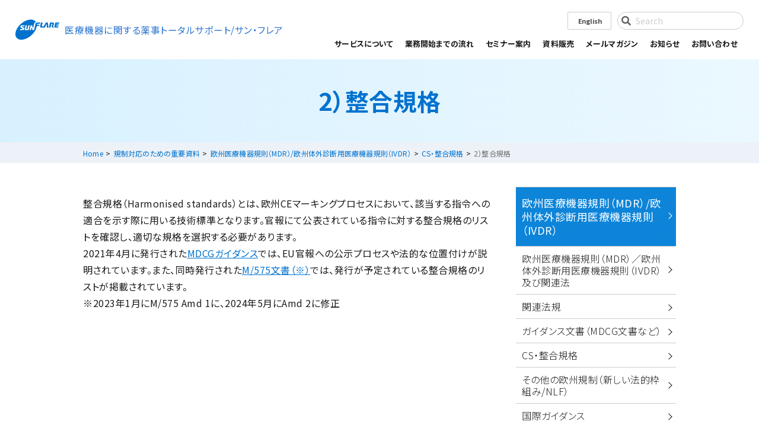

--- FILE ---
content_type: text/html; charset=UTF-8
request_url: https://md.sunflare.com/lawsystem_category/hs/
body_size: 9728
content:
<!DOCTYPE html>
<html lang="ja" dir="ltr">
<head prefix="og: http://ogp.me/ns# article: http://ogp.me/ns/website#">
<!-- meta settings -->
<meta charset="utf-8">

<meta name="viewport" content="width=device-width,initial-scale=1.0,shrink-to-fit=no">
<meta name="format-detection" content="telephone=no">
<meta http-equiv="X-UA-Compatible" content="IE=Edge">

<!-- Google Tag Manager -->
<script>(function(w,d,s,l,i){w[l]=w[l]||[];w[l].push({'gtm.start':
new Date().getTime(),event:'gtm.js'});var f=d.getElementsByTagName(s)[0],
j=d.createElement(s),dl=l!='dataLayer'?'&l='+l:'';j.async=true;j.src=
'https://www.googletagmanager.com/gtm.js?id='+i+dl;f.parentNode.insertBefore(j,f);
})(window,document,'script','dataLayer','GTM-NJPM3RH');</script>
<!-- End Google Tag Manager -->
	
<!-- Google Tag Manager -->
<script>(function(w,d,s,l,i){w[l]=w[l]||[];w[l].push({'gtm.start':
new Date().getTime(),event:'gtm.js'});var f=d.getElementsByTagName(s)[0],
j=d.createElement(s),dl=l!='dataLayer'?'&l='+l:'';j.async=true;j.src=
'https://www.googletagmanager.com/gtm.js?id='+i+dl;f.parentNode.insertBefore(j,f);
})(window,document,'script','dataLayer','GTM-TKXRB2G');</script>
<!-- End Google Tag Manager -->
	
<!-- icon -->
<link rel="apple-touch-icon" sizes="120x120" href="/apple-touch-icon-120x120.png">
<link rel="apple-touch-icon" sizes="152x152" href="/apple-touch-icon-152x152.png">
<link rel="apple-touch-icon" sizes="180x180" href="/apple-touch-icon-180x180.png">
<link rel="mask-icon" href="/mask-icon.svg" color="#000000">
<link rel="manifest" href="/manifest.json">
<meta name="msapplication-TileColor" content="#000000">
<meta name="msapplication-TileImage" content="/mstile-144x144.png">

<!-- styles -->
<link rel="stylesheet" type="text/css" href="/common/css/import.css?20250305" media="all">
<link rel="stylesheet" href="https://md.sunflare.com/wp-content/themes/sunflare/style.css?v=1.0" type="text/css" media="all">
<!-- script -->
<script type="application/ld+json">
{
    "@context": "http://schema.org",
    "@type": "Organization",
    "url": "https://md.sunflare.com/",
    "logo": "https://md.sunflare.com/common/img/logo01.svg"
}
</script>
<meta name='robots' content='index, follow, max-image-preview:large, max-snippet:-1, max-video-preview:-1' />

	<!-- This site is optimized with the Yoast SEO plugin v20.8 - https://yoast.com/wordpress/plugins/seo/ -->
	<title>2）整合規格 アーカイブ - 医療機器に関する薬事トータルサポート｜サン・フレア</title>
	<link rel="canonical" href="https://md.sunflare.com/lawsystem_category/hs/" />
	<link rel="next" href="https://md.sunflare.com/lawsystem_category/hs/page/2/" />
	<meta property="og:locale" content="ja_JP" />
	<meta property="og:type" content="article" />
	<meta property="og:title" content="2）整合規格 アーカイブ - 医療機器に関する薬事トータルサポート｜サン・フレア" />
	<meta property="og:description" content="整合規格（Harmonised standards）とは、欧州CEマーキングプロセスにおいて、該当する指令への適合を示す際に用いる技術標準となります。官報にて公表されている指令に対する整合規格のリストを確認し、適切な規格を選択する必要があります。 2021年4月に発行されたMDCGガイダンスでは、EU官報への公示プロセスや法的な位置付けが説明されています。また、同時発行されたM/575文書（※）では、発行が予定されている整合規格のリストが掲載されています。 ※2023年1月にM/575 Amd 1に、2024年5月にAmd 2に修正" />
	<meta property="og:url" content="https://md.sunflare.com/lawsystem_category/hs/" />
	<meta property="og:site_name" content="医療機器に関する薬事トータルサポート｜サン・フレア" />
	<meta name="twitter:card" content="summary_large_image" />
	<script type="application/ld+json" class="yoast-schema-graph">{"@context":"https://schema.org","@graph":[{"@type":"CollectionPage","@id":"https://md.sunflare.com/lawsystem_category/hs/","url":"https://md.sunflare.com/lawsystem_category/hs/","name":"2）整合規格 アーカイブ - 医療機器に関する薬事トータルサポート｜サン・フレア","isPartOf":{"@id":"https://md.sunflare.com/#website"},"breadcrumb":{"@id":"https://md.sunflare.com/lawsystem_category/hs/#breadcrumb"},"inLanguage":"ja"},{"@type":"BreadcrumbList","@id":"https://md.sunflare.com/lawsystem_category/hs/#breadcrumb","itemListElement":[{"@type":"ListItem","position":1,"name":"ホーム","item":"https://md.sunflare.com/"},{"@type":"ListItem","position":2,"name":"欧州医療機器規則（MDR）/欧州体外診断用医療機器規則（IVDR）","item":"https://md.sunflare.com/lawsystem_category/lawsystem_eu/"},{"@type":"ListItem","position":3,"name":"1) 欧州法規制及び関連文書","item":"https://md.sunflare.com/lawsystem_category/regulation/"},{"@type":"ListItem","position":4,"name":"CS・整合規格","item":"https://md.sunflare.com/lawsystem_category/cs/"},{"@type":"ListItem","position":5,"name":"2）整合規格"}]},{"@type":"WebSite","@id":"https://md.sunflare.com/#website","url":"https://md.sunflare.com/","name":"医療機器に関する薬事トータルサポート｜サン・フレア","description":"","potentialAction":[{"@type":"SearchAction","target":{"@type":"EntryPoint","urlTemplate":"https://md.sunflare.com/?s={search_term_string}"},"query-input":"required name=search_term_string"}],"inLanguage":"ja"}]}</script>
	<!-- / Yoast SEO plugin. -->


<link rel='dns-prefetch' href='//www.googletagmanager.com' />
<link rel="alternate" type="application/rss+xml" title="医療機器に関する薬事トータルサポート｜サン・フレア &raquo; 2）整合規格 資料カテゴリ のフィード" href="https://md.sunflare.com/lawsystem_category/hs/feed/" />
<script type="text/javascript">
window._wpemojiSettings = {"baseUrl":"https:\/\/s.w.org\/images\/core\/emoji\/14.0.0\/72x72\/","ext":".png","svgUrl":"https:\/\/s.w.org\/images\/core\/emoji\/14.0.0\/svg\/","svgExt":".svg","source":{"concatemoji":"https:\/\/md.sunflare.com\/wp-includes\/js\/wp-emoji-release.min.js?ver=6.2.8"}};
/*! This file is auto-generated */
!function(e,a,t){var n,r,o,i=a.createElement("canvas"),p=i.getContext&&i.getContext("2d");function s(e,t){p.clearRect(0,0,i.width,i.height),p.fillText(e,0,0);e=i.toDataURL();return p.clearRect(0,0,i.width,i.height),p.fillText(t,0,0),e===i.toDataURL()}function c(e){var t=a.createElement("script");t.src=e,t.defer=t.type="text/javascript",a.getElementsByTagName("head")[0].appendChild(t)}for(o=Array("flag","emoji"),t.supports={everything:!0,everythingExceptFlag:!0},r=0;r<o.length;r++)t.supports[o[r]]=function(e){if(p&&p.fillText)switch(p.textBaseline="top",p.font="600 32px Arial",e){case"flag":return s("\ud83c\udff3\ufe0f\u200d\u26a7\ufe0f","\ud83c\udff3\ufe0f\u200b\u26a7\ufe0f")?!1:!s("\ud83c\uddfa\ud83c\uddf3","\ud83c\uddfa\u200b\ud83c\uddf3")&&!s("\ud83c\udff4\udb40\udc67\udb40\udc62\udb40\udc65\udb40\udc6e\udb40\udc67\udb40\udc7f","\ud83c\udff4\u200b\udb40\udc67\u200b\udb40\udc62\u200b\udb40\udc65\u200b\udb40\udc6e\u200b\udb40\udc67\u200b\udb40\udc7f");case"emoji":return!s("\ud83e\udef1\ud83c\udffb\u200d\ud83e\udef2\ud83c\udfff","\ud83e\udef1\ud83c\udffb\u200b\ud83e\udef2\ud83c\udfff")}return!1}(o[r]),t.supports.everything=t.supports.everything&&t.supports[o[r]],"flag"!==o[r]&&(t.supports.everythingExceptFlag=t.supports.everythingExceptFlag&&t.supports[o[r]]);t.supports.everythingExceptFlag=t.supports.everythingExceptFlag&&!t.supports.flag,t.DOMReady=!1,t.readyCallback=function(){t.DOMReady=!0},t.supports.everything||(n=function(){t.readyCallback()},a.addEventListener?(a.addEventListener("DOMContentLoaded",n,!1),e.addEventListener("load",n,!1)):(e.attachEvent("onload",n),a.attachEvent("onreadystatechange",function(){"complete"===a.readyState&&t.readyCallback()})),(e=t.source||{}).concatemoji?c(e.concatemoji):e.wpemoji&&e.twemoji&&(c(e.twemoji),c(e.wpemoji)))}(window,document,window._wpemojiSettings);
</script>
<style type="text/css">
img.wp-smiley,
img.emoji {
	display: inline !important;
	border: none !important;
	box-shadow: none !important;
	height: 1em !important;
	width: 1em !important;
	margin: 0 0.07em !important;
	vertical-align: -0.1em !important;
	background: none !important;
	padding: 0 !important;
}
</style>
	<link rel='stylesheet' id='wp-block-library-css' href='https://md.sunflare.com/wp-includes/css/dist/block-library/style.min.css?ver=6.2.8' type='text/css' media='all' />
<link rel='stylesheet' id='classic-theme-styles-css' href='https://md.sunflare.com/wp-includes/css/classic-themes.min.css?ver=6.2.8' type='text/css' media='all' />
<style id='global-styles-inline-css' type='text/css'>
body{--wp--preset--color--black: #000000;--wp--preset--color--cyan-bluish-gray: #abb8c3;--wp--preset--color--white: #ffffff;--wp--preset--color--pale-pink: #f78da7;--wp--preset--color--vivid-red: #cf2e2e;--wp--preset--color--luminous-vivid-orange: #ff6900;--wp--preset--color--luminous-vivid-amber: #fcb900;--wp--preset--color--light-green-cyan: #7bdcb5;--wp--preset--color--vivid-green-cyan: #00d084;--wp--preset--color--pale-cyan-blue: #8ed1fc;--wp--preset--color--vivid-cyan-blue: #0693e3;--wp--preset--color--vivid-purple: #9b51e0;--wp--preset--gradient--vivid-cyan-blue-to-vivid-purple: linear-gradient(135deg,rgba(6,147,227,1) 0%,rgb(155,81,224) 100%);--wp--preset--gradient--light-green-cyan-to-vivid-green-cyan: linear-gradient(135deg,rgb(122,220,180) 0%,rgb(0,208,130) 100%);--wp--preset--gradient--luminous-vivid-amber-to-luminous-vivid-orange: linear-gradient(135deg,rgba(252,185,0,1) 0%,rgba(255,105,0,1) 100%);--wp--preset--gradient--luminous-vivid-orange-to-vivid-red: linear-gradient(135deg,rgba(255,105,0,1) 0%,rgb(207,46,46) 100%);--wp--preset--gradient--very-light-gray-to-cyan-bluish-gray: linear-gradient(135deg,rgb(238,238,238) 0%,rgb(169,184,195) 100%);--wp--preset--gradient--cool-to-warm-spectrum: linear-gradient(135deg,rgb(74,234,220) 0%,rgb(151,120,209) 20%,rgb(207,42,186) 40%,rgb(238,44,130) 60%,rgb(251,105,98) 80%,rgb(254,248,76) 100%);--wp--preset--gradient--blush-light-purple: linear-gradient(135deg,rgb(255,206,236) 0%,rgb(152,150,240) 100%);--wp--preset--gradient--blush-bordeaux: linear-gradient(135deg,rgb(254,205,165) 0%,rgb(254,45,45) 50%,rgb(107,0,62) 100%);--wp--preset--gradient--luminous-dusk: linear-gradient(135deg,rgb(255,203,112) 0%,rgb(199,81,192) 50%,rgb(65,88,208) 100%);--wp--preset--gradient--pale-ocean: linear-gradient(135deg,rgb(255,245,203) 0%,rgb(182,227,212) 50%,rgb(51,167,181) 100%);--wp--preset--gradient--electric-grass: linear-gradient(135deg,rgb(202,248,128) 0%,rgb(113,206,126) 100%);--wp--preset--gradient--midnight: linear-gradient(135deg,rgb(2,3,129) 0%,rgb(40,116,252) 100%);--wp--preset--duotone--dark-grayscale: url('#wp-duotone-dark-grayscale');--wp--preset--duotone--grayscale: url('#wp-duotone-grayscale');--wp--preset--duotone--purple-yellow: url('#wp-duotone-purple-yellow');--wp--preset--duotone--blue-red: url('#wp-duotone-blue-red');--wp--preset--duotone--midnight: url('#wp-duotone-midnight');--wp--preset--duotone--magenta-yellow: url('#wp-duotone-magenta-yellow');--wp--preset--duotone--purple-green: url('#wp-duotone-purple-green');--wp--preset--duotone--blue-orange: url('#wp-duotone-blue-orange');--wp--preset--font-size--small: 13px;--wp--preset--font-size--medium: 20px;--wp--preset--font-size--large: 36px;--wp--preset--font-size--x-large: 42px;--wp--preset--spacing--20: 0.44rem;--wp--preset--spacing--30: 0.67rem;--wp--preset--spacing--40: 1rem;--wp--preset--spacing--50: 1.5rem;--wp--preset--spacing--60: 2.25rem;--wp--preset--spacing--70: 3.38rem;--wp--preset--spacing--80: 5.06rem;--wp--preset--shadow--natural: 6px 6px 9px rgba(0, 0, 0, 0.2);--wp--preset--shadow--deep: 12px 12px 50px rgba(0, 0, 0, 0.4);--wp--preset--shadow--sharp: 6px 6px 0px rgba(0, 0, 0, 0.2);--wp--preset--shadow--outlined: 6px 6px 0px -3px rgba(255, 255, 255, 1), 6px 6px rgba(0, 0, 0, 1);--wp--preset--shadow--crisp: 6px 6px 0px rgba(0, 0, 0, 1);}:where(.is-layout-flex){gap: 0.5em;}body .is-layout-flow > .alignleft{float: left;margin-inline-start: 0;margin-inline-end: 2em;}body .is-layout-flow > .alignright{float: right;margin-inline-start: 2em;margin-inline-end: 0;}body .is-layout-flow > .aligncenter{margin-left: auto !important;margin-right: auto !important;}body .is-layout-constrained > .alignleft{float: left;margin-inline-start: 0;margin-inline-end: 2em;}body .is-layout-constrained > .alignright{float: right;margin-inline-start: 2em;margin-inline-end: 0;}body .is-layout-constrained > .aligncenter{margin-left: auto !important;margin-right: auto !important;}body .is-layout-constrained > :where(:not(.alignleft):not(.alignright):not(.alignfull)){max-width: var(--wp--style--global--content-size);margin-left: auto !important;margin-right: auto !important;}body .is-layout-constrained > .alignwide{max-width: var(--wp--style--global--wide-size);}body .is-layout-flex{display: flex;}body .is-layout-flex{flex-wrap: wrap;align-items: center;}body .is-layout-flex > *{margin: 0;}:where(.wp-block-columns.is-layout-flex){gap: 2em;}.has-black-color{color: var(--wp--preset--color--black) !important;}.has-cyan-bluish-gray-color{color: var(--wp--preset--color--cyan-bluish-gray) !important;}.has-white-color{color: var(--wp--preset--color--white) !important;}.has-pale-pink-color{color: var(--wp--preset--color--pale-pink) !important;}.has-vivid-red-color{color: var(--wp--preset--color--vivid-red) !important;}.has-luminous-vivid-orange-color{color: var(--wp--preset--color--luminous-vivid-orange) !important;}.has-luminous-vivid-amber-color{color: var(--wp--preset--color--luminous-vivid-amber) !important;}.has-light-green-cyan-color{color: var(--wp--preset--color--light-green-cyan) !important;}.has-vivid-green-cyan-color{color: var(--wp--preset--color--vivid-green-cyan) !important;}.has-pale-cyan-blue-color{color: var(--wp--preset--color--pale-cyan-blue) !important;}.has-vivid-cyan-blue-color{color: var(--wp--preset--color--vivid-cyan-blue) !important;}.has-vivid-purple-color{color: var(--wp--preset--color--vivid-purple) !important;}.has-black-background-color{background-color: var(--wp--preset--color--black) !important;}.has-cyan-bluish-gray-background-color{background-color: var(--wp--preset--color--cyan-bluish-gray) !important;}.has-white-background-color{background-color: var(--wp--preset--color--white) !important;}.has-pale-pink-background-color{background-color: var(--wp--preset--color--pale-pink) !important;}.has-vivid-red-background-color{background-color: var(--wp--preset--color--vivid-red) !important;}.has-luminous-vivid-orange-background-color{background-color: var(--wp--preset--color--luminous-vivid-orange) !important;}.has-luminous-vivid-amber-background-color{background-color: var(--wp--preset--color--luminous-vivid-amber) !important;}.has-light-green-cyan-background-color{background-color: var(--wp--preset--color--light-green-cyan) !important;}.has-vivid-green-cyan-background-color{background-color: var(--wp--preset--color--vivid-green-cyan) !important;}.has-pale-cyan-blue-background-color{background-color: var(--wp--preset--color--pale-cyan-blue) !important;}.has-vivid-cyan-blue-background-color{background-color: var(--wp--preset--color--vivid-cyan-blue) !important;}.has-vivid-purple-background-color{background-color: var(--wp--preset--color--vivid-purple) !important;}.has-black-border-color{border-color: var(--wp--preset--color--black) !important;}.has-cyan-bluish-gray-border-color{border-color: var(--wp--preset--color--cyan-bluish-gray) !important;}.has-white-border-color{border-color: var(--wp--preset--color--white) !important;}.has-pale-pink-border-color{border-color: var(--wp--preset--color--pale-pink) !important;}.has-vivid-red-border-color{border-color: var(--wp--preset--color--vivid-red) !important;}.has-luminous-vivid-orange-border-color{border-color: var(--wp--preset--color--luminous-vivid-orange) !important;}.has-luminous-vivid-amber-border-color{border-color: var(--wp--preset--color--luminous-vivid-amber) !important;}.has-light-green-cyan-border-color{border-color: var(--wp--preset--color--light-green-cyan) !important;}.has-vivid-green-cyan-border-color{border-color: var(--wp--preset--color--vivid-green-cyan) !important;}.has-pale-cyan-blue-border-color{border-color: var(--wp--preset--color--pale-cyan-blue) !important;}.has-vivid-cyan-blue-border-color{border-color: var(--wp--preset--color--vivid-cyan-blue) !important;}.has-vivid-purple-border-color{border-color: var(--wp--preset--color--vivid-purple) !important;}.has-vivid-cyan-blue-to-vivid-purple-gradient-background{background: var(--wp--preset--gradient--vivid-cyan-blue-to-vivid-purple) !important;}.has-light-green-cyan-to-vivid-green-cyan-gradient-background{background: var(--wp--preset--gradient--light-green-cyan-to-vivid-green-cyan) !important;}.has-luminous-vivid-amber-to-luminous-vivid-orange-gradient-background{background: var(--wp--preset--gradient--luminous-vivid-amber-to-luminous-vivid-orange) !important;}.has-luminous-vivid-orange-to-vivid-red-gradient-background{background: var(--wp--preset--gradient--luminous-vivid-orange-to-vivid-red) !important;}.has-very-light-gray-to-cyan-bluish-gray-gradient-background{background: var(--wp--preset--gradient--very-light-gray-to-cyan-bluish-gray) !important;}.has-cool-to-warm-spectrum-gradient-background{background: var(--wp--preset--gradient--cool-to-warm-spectrum) !important;}.has-blush-light-purple-gradient-background{background: var(--wp--preset--gradient--blush-light-purple) !important;}.has-blush-bordeaux-gradient-background{background: var(--wp--preset--gradient--blush-bordeaux) !important;}.has-luminous-dusk-gradient-background{background: var(--wp--preset--gradient--luminous-dusk) !important;}.has-pale-ocean-gradient-background{background: var(--wp--preset--gradient--pale-ocean) !important;}.has-electric-grass-gradient-background{background: var(--wp--preset--gradient--electric-grass) !important;}.has-midnight-gradient-background{background: var(--wp--preset--gradient--midnight) !important;}.has-small-font-size{font-size: var(--wp--preset--font-size--small) !important;}.has-medium-font-size{font-size: var(--wp--preset--font-size--medium) !important;}.has-large-font-size{font-size: var(--wp--preset--font-size--large) !important;}.has-x-large-font-size{font-size: var(--wp--preset--font-size--x-large) !important;}
.wp-block-navigation a:where(:not(.wp-element-button)){color: inherit;}
:where(.wp-block-columns.is-layout-flex){gap: 2em;}
.wp-block-pullquote{font-size: 1.5em;line-height: 1.6;}
</style>
<link rel='stylesheet' id='bogo-css' href='https://md.sunflare.com/wp-content/plugins/bogo/includes/css/style.css?ver=3.2' type='text/css' media='all' />

<!-- Google アナリティクス スニペット (Site Kit が追加) -->
<script type='text/javascript' src='https://www.googletagmanager.com/gtag/js?id=UA-458269-7' id='google_gtagjs-js' async></script>
<script type='text/javascript' id='google_gtagjs-js-after'>
window.dataLayer = window.dataLayer || [];function gtag(){dataLayer.push(arguments);}
gtag('set', 'linker', {"domains":["md.sunflare.com"]} );
gtag("js", new Date());
gtag("set", "developer_id.dZTNiMT", true);
gtag("config", "UA-458269-7", {"anonymize_ip":true});
gtag("config", "G-941ZX67SVH");
</script>

<!-- (ここまで) Google アナリティクス スニペット (Site Kit が追加) -->
<link rel="https://api.w.org/" href="https://md.sunflare.com/wp-json/" /><link rel="alternate" hreflang="ja" href="https://md.sunflare.com/lawsystem_category/hs/" />
<link rel="alternate" hreflang="en-US" href="https://md.sunflare.com/en/lawsystem_category/hs/" />
<meta name="generator" content="Site Kit by Google 1.101.0" /></head>
<body data-rsssl=1 class="archive tax-lawsystem_category term-hs term-94 ja">

<!-- Google Tag Manager (noscript) -->
<noscript><iframe src="https://www.googletagmanager.com/ns.html?id=GTM-NJPM3RH"
height="0" width="0" style="display:none;visibility:hidden"></iframe></noscript>
<!-- End Google Tag Manager (noscript) -->

	<!-- Google Tag Manager (noscript) -->
<noscript><iframe src="https://www.googletagmanager.com/ns.html?id=GTM-TKXRB2G"
height="0" width="0" style="display:none;visibility:hidden"></iframe></noscript>
<!-- End Google Tag Manager (noscript) -->
	
<header id="headertop_fixed" role="banner">
    <div class="inner01">
        <h1 id="hd_logo">
            <a href="https://md.sunflare.com/">
                <img src="/common/img/logo01.svg" alt="SunFlare" class="logo01">
                <p>医療機器に関する薬事トータルサポート/サン・フレア</p>
            </a>
        </h1>
        <div id="hd_menu">
            <div id="hd_menu_content">
                                                <div class="btn_language01">
                    <a rel="alternate" hreflang="en-US" href="/en/" title="English">English</a>
                <!-- /#btn_language01 --></div>
                                <div class="hd_search01">
                    <form method="get" action="https://md.sunflare.com/" role="search">
                        <input name="s" type="search" placeholder="Search">
                        <button type="button" name="button" class=""><span>検索する</span></button>
                    </form>
                <!-- /#hd_search01 --></div>
            <!-- /#hd_menu_content --></div>

            <nav id="gnavi" role="navigation">
                <ul>
                    <li class="menu_trigger" title="MENU">
                        <span class="menu_trigger_line"></span>
                    </li>
                    <li>
                        <ul class="head_jp">
                            <li id="gnav00" tabindex="0">
                                <span class="accordion">サービスについて</span>
                                <div class="megamenu01">
                                    <div class="inner01">
                                        <div class="megamenu_consulting01">
                                            <figure><img src="/common/img/img_megamenu_consulting01.jpg" alt="サービスについて"></figure>
                                            <ul>
                                                <li><a href="/service/">サービスについて</a></li>
                                                <li><a href="/service/consulting/">国内・海外薬事コンサルティング</a></li>
                                                <li><a href="/service/consulting/pharma/">日本国内における薬事支援</a></li>
                                                <li><a href="/service/consulting/cemarking/">欧州CEマーキング支援<br class="pc">（欧州進出支援）</a></li>
                                                <li><a href="/service/consulting/usmarketentry/">FDA申請支援（米国進出支援）</a></li>
                                                <li><a href="/service/consulting/newcomer/">医療機器市場参入支援／<br class="pc">スタートアップ開発・薬事支援</a></li>
                                                <li><a href="/service/consulting/standard/">設計開発プロセスにおける<br class="pc">規格対応支援</a></li>
                                                <li><a href="/service/consulting/iso13485/">ISO 13485 認証取得支援</a></li>
                                                <li><a href="/service/consulting/mdsap/">MDSAP認証取得支援</a></li>
                                                <li><a href="/service/consulting/asean/">ASEAN薬事支援</a></li>
                                            </ul>
                                        <!-- /.megamenu_consulting01 --></div>
                                        <ul class="list_megamenu01">
                                            <li class="research01">
                                                <a href="/service/research/">
                                                    <figure><img src="/common/img/img_megamenu_research01.jpg" alt="法規制・規格に関する調査"></figure>
                                                    <span>法規制・規格・製品に関する調査</span></a>
                                            </li>
                                            <li class="seminar01">
                                                <a href="/service/seminar/">
                                                    <figure><img src="/common/img/img_megamenu_seminar01.jpg" alt="セミナー・イベント"></figure>
                                                    <span>セミナー・イベント</span>
                                                </a>
                                            </li>
                                            <li class="translation01">
                                                <a href="/service/translation/">
                                                    <figure><img src="/common/img/img_megamenu_translation01.jpg" alt="医療機器関連翻訳サービス"></figure>
                                                    <span>医療機器翻訳</span>
                                                </a>
                                            </li>
                                            <li class="library01">
                                                <a href="/service/library/">
                                                    <figure><img src="/common/img/img_megamenu_library01.jpg" alt="資料販売"></figure>
                                                    <span>資料販売</span>
                                                </a>
                                            </li>
                                        </ul>
                                    <!-- /.inner01 --></div>
                                <!-- /.megamenu01 --></div>
                            </li>
                            <li id="gnav01"><a href="/flow/">業務開始までの流れ</a></li>
                            <li id="gnav02"><a href="/seminar/">セミナー案内</a></li>
                            <li id="gnav03"><a href="/library/">資料販売</a></li>
                            <li id="gnav04">
                                <span class="accordion">メールマガジン</span>
                                <div class="megamenu02">
									<div class="inner01">
										<div class="megamenu_mail01">
                                            <ul>
												<li><a href="/mailmag/"><span>メールマガジン登録</span></a></li>
												<li><a href="/news/mail/">過去配信号一覧</a></li>
											</ul>
										<!-- /.megamenu_mail01 --></div>
										<div class="megamenu_regulation01">
											<ul>
                                                	<li class="cat-item cat-item-61"><a href="https://md.sunflare.com/news/mail/china/">中国</a>
</li>
	<li class="cat-item cat-item-62"><a href="https://md.sunflare.com/news/mail/taiwan/">台湾</a>
</li>
	<li class="cat-item cat-item-63"><a href="https://md.sunflare.com/news/mail/hongkong/">香港</a>
</li>
	<li class="cat-item cat-item-64"><a href="https://md.sunflare.com/news/mail/korea/">韓国</a>
</li>
	<li class="cat-item cat-item-65"><a href="https://md.sunflare.com/news/mail/europe/">欧州</a>
</li>
	<li class="cat-item cat-item-66"><a href="https://md.sunflare.com/news/mail/america/">米国</a>
</li>
	<li class="cat-item cat-item-67"><a href="https://md.sunflare.com/news/mail/canada/">カナダ</a>
</li>
	<li class="cat-item cat-item-68"><a href="https://md.sunflare.com/news/mail/singapore/">シンガポール</a>
</li>
	<li class="cat-item cat-item-142"><a href="https://md.sunflare.com/news/mail/thailand/">タイ</a>
</li>
	<li class="cat-item cat-item-143"><a href="https://md.sunflare.com/news/mail/malaysia/">マレーシア</a>
</li>
	<li class="cat-item cat-item-144"><a href="https://md.sunflare.com/news/mail/indonesia/">インドネシア</a>
</li>
	<li class="cat-item cat-item-145"><a href="https://md.sunflare.com/news/mail/vietnam/">ベトナム</a>
</li>
	<li class="cat-item cat-item-69"><a href="https://md.sunflare.com/news/mail/japan/">日本</a>
</li>
	<li class="cat-item cat-item-70"><a href="https://md.sunflare.com/news/mail/mdsap/">MDSAP</a>
</li>
	<li class="cat-item cat-item-71"><a href="https://md.sunflare.com/news/mail/india/">インド</a>
</li>
	<li class="cat-item cat-item-72"><a href="https://md.sunflare.com/news/mail/others/">その他</a>
</li>
											</ul>
										<!-- /.megamenu_regulation01 --></div>
									<!-- /.inner01 --></div>
								<!-- /.megamenu02 --></div>
                            </li>
                            <li id="gnav032"><a href="/news/">お知らせ</a></li>
                            <li id="gnav05"><a href="/inquiry/">お問い合わせ</a></li>
                            <li id="gnav06"><a href="/en/">[English]</a></li>
                        </ul>
                    </li>
                </ul>
            </nav>
        <!-- /#nd_menu --></div>
    <!-- /.inner01 --></div>
</header>


<div id="wrapper">	<div class="lawsystem">
		<div class="titlearea02">
			<div class="h1_basic03">
				<div class="outer01">
					<div class="inner01">
						<h1>2）整合規格</h1>
						<!-- /.inner01 -->
					</div>
					<!-- /.outer01 -->
				</div>
				<!-- /.h1_basic03 -->
			</div>
			<div id="breadcrumb">
	<div class="outer01">
		<div class="inner01">
							<ol>
					<li><a href="/">Home</a></li>&nbsp;<li><a href="https://md.sunflare.com/lawsystem//">規制対応のための重要資料</a></li>&nbsp;<li><a href="https://md.sunflare.com/lawsystem_category/lawsystem_eu/">欧州医療機器規則（MDR）/欧州体外診断用医療機器規則（IVDR）</a></li>&nbsp;<li><a href="https://md.sunflare.com/lawsystem_category/cs/">CS・整合規格</a></li>&nbsp;<li><span>2）整合規格</span></li>				</ol>
					<!-- /.inner01 --></div>
	<!-- /.outer01 --></div>
<!-- /#breadcrumb  --></div>

			<!-- /.titlearea02 -->
		</div>
		<div id="contents" class="twocolumn service_detail01 pb00">
			<div class="outer01">
				<div class="inner01">
					<main id="main" role="main">
						<div class="detail_inner01">
							<p>整合規格（Harmonised standards）とは、欧州CEマーキングプロセスにおいて、該当する指令への適合を示す際に用いる技術標準となります。官報にて公表されている指令に対する整合規格のリストを確認し、適切な規格を選択する必要があります。<br />
2021年4月に発行された<a href="https://md.sunflare.com/library/9302/">MDCGガイダンス</a>では、EU官報への公示プロセスや法的な位置付けが説明されています。また、同時発行された<a href="https://ec.europa.eu/growth/tools-databases/enorm/mandate/575_en">M/575文書（※）</a>では、発行が予定されている整合規格のリストが掲載されています。<br />
※2023年1月にM/575 Amd 1に、2024年5月にAmd 2に修正</p>
														<article>
															</article>
																					<!-- /.detail_inner01 -->
						</div>
					</main>
					<aside id="side">
    <div class="side_list01">
        <ul>
                        <li>
                <a href="https://md.sunflare.com/lawsystem_category/lawsystem_eu/">欧州医療機器規則（MDR）/欧州体外診断用医療機器規則（IVDR）</a>
                                <ul>
                                        <li>
                        <a href="https://md.sunflare.com/lawsystem_category/mdr_ivdr/" >欧州医療機器規則（MDR）／欧州体外診断用医療機器規則（IVDR）及び関連法</a>
                      </li>
                                          <li>
                        <a href="https://md.sunflare.com/lawsystem_category/relevant/" >関連法規</a>
                      </li>
                                          <li>
                        <a href="https://md.sunflare.com/lawsystem_category/guidance/" >ガイダンス文書（MDCG文書など）</a>
                      </li>
                                          <li>
                        <a href="https://md.sunflare.com/lawsystem_category/cs/" >CS・整合規格</a>
                      </li>
                                          <li>
                        <a href="https://md.sunflare.com/lawsystem_category/nlf/" >その他の欧州規制（新しい法的枠組み/NLF）</a>
                      </li>
                                          <li>
                        <a href="https://md.sunflare.com/lawsystem_category/guidance-harmonization/" >国際ガイダンス</a>
                      </li>
                                          <li>
                        <a href="https://md.sunflare.com/lawsystem_category/standard/" >国際規格、その他</a>
                      </li>
                                    </ul>
                            </li>
                        <li>
                <a href="https://md.sunflare.com/lawsystem_category/lawsystem_us-fda/">米国FDA規制</a>
                                <ul>
                                        <li>
                        <a href="https://www.senate.gov/about/origins-foundations/senate-and-constitution/constitution.htm" target="_blank" rel="noopener noreferrer">合衆国憲法（Constitution of US）</a>
                      </li>
                                          <li>
                        <a href="https://md.sunflare.com/lawsystem_category/usc/" >合衆国法典（USC: United States Code）</a>
                      </li>
                                          <li>
                        <a href="https://md.sunflare.com/lawsystem_category/dfandc_act/" >連邦食品医薬品化粧品法（FD&amp;C Act：Federal Food, Drug, and Cosmetic Act)</a>
                      </li>
                                          <li>
                        <a href="https://md.sunflare.com/lawsystem_category/cfr/" >連邦規制集（CFR：Code of Federal Regulations）</a>
                      </li>
                                          <li>
                        <a href="https://md.sunflare.com/lawsystem_category/guidance-regulation_us-fda/" >FDAガイダンス文書</a>
                      </li>
                                          <li>
                        <a href="https://www.accessdata.fda.gov/scripts/cdrh/cfdocs/cfstandards/search.cfm" target="_blank" rel="noopener noreferrer">コンセンサス規格（FDA Consensus Standard）</a>
                      </li>
                                          <li>
                        <a href="/library/17523/" target="_blank" rel="noopener noreferrer">医療機器単一監査プログラム（MDSAP）監査アプローチ</a>
                      </li>
                                    </ul>
                            </li>
                    </ul>
    <!-- /#side_list01 --></div>
</aside>
					<!-- /.inner01 -->
				</div>
				<!-- /.outer01 -->
			</div>

			<div id="contents_footer">
				<article id="about_contact">
    <h2>お問い合わせ</h2>
    <div class="outer01">
        <div class="inner01">
            <p>各種サービスに関するお問い合わせは<br class="sp">下記お問い合わせフォームよりお問い合わせください。</p>
            <div class="btn_basic01">
                <a href="https://md.sunflare.com/inquiry/">お問い合わせはこちら</a>
            <!-- /.btn_basic01 --></div>
        <!-- /.inner01 --></div>
    <!-- /.outer01 --></div>
</article>
			<!-- /.contents_footer --></div>
		<!-- /#contents -->
		</div>


		<!-- /#wrapper -->
	</div>






<!-- /#wrapper --></div>

<footer id="footer" role="contentinfo">
    <div id="ft_info01">
        <div class="outer01">
            <div class="inner01">
                <div id="ft_links">
                    <p><a href="https://md.sunflare.com/service/">サービスについて</a></p>
                    <ul class="ft_links_01">
                        <li><a href="https://md.sunflare.com/service/consulting/">国内・海外薬事コンサルティング</a>
                            <ul>
<li><a href="https://md.sunflare.com/service/consulting/pharma/">日本国内における薬事支援</a></li>
<li><a href="https://md.sunflare.com/service/consulting/cemarking/">欧州CEマーキング支援（欧州進出支援）</a></li>
<li><a href="https://md.sunflare.com/service/consulting/usmarketentry/">FDA申請支援（米国進出支援）</a></li>
<li><a href="https://md.sunflare.com/service/consulting/standard/">設計開発プロセスにおける規格対応支援</a></li>
<li><a href="https://md.sunflare.com/service/consulting/newcomer/">医療機器市場参入支援／スタートアップ開発・薬事支援</a></li>
<li><a href="https://md.sunflare.com/service/consulting/iso13485/">ISO 13485 認証取得支援</a></li>
<li><a href="https://md.sunflare.com/service/consulting/mdsap/">MDSAP認証取得支援</a></li>
<li><a href="https://md.sunflare.com/service/consulting/asean/">ASEAN薬事支援</a></li>
                            </ul>
                        </li>
                    </ul>
                    <ul class="ft_links_02">
                        <li>
                            <a href="https://md.sunflare.com/service/research/">法規制・規格・製品に関する調査</a>
                            <ul>
<li><a href="https://md.sunflare.com/service/research/investigation/">各国医療機器法規制調査</a></li>
<li><a href="https://md.sunflare.com/service/research/differences/">規格・規制等の要求事項に関する差分調査・分析</a></li>
<li><a href="https://md.sunflare.com/service/research/roadmap/">医療機器の上市に向けたロードマップ調査</a></li>
                            </ul>
                        </li>
                        <li><a href="https://md.sunflare.com/service/seminar/">セミナー・イベント</a></li>
                        <li><a href="https://md.sunflare.com/service/translation/">医療機器翻訳</a></li>
                        <li>
                            <a href="/library/">資料販売</a>
                            <!-- <ul>
                                <li><a href="/library/">資料販売一覧（参考和訳）</a></li>
                            </ul> -->
                        </li>
                    </ul>
                    <ul class="ft_links_03">
                        <li><a href="https://md.sunflare.com/flow/">業務開始までの流れ</a></li>
                        <li><a href="/seminar/">セミナー案内</a></li>
                        <li><a href="https://md.sunflare.com/mailmag/">医療機器メールマガジン登録</a></li>
                        <li><a href="https://md.sunflare.com/glossary/">医療機器関連用語集</a></li>
                    </ul>
                    <ul class="ft_links_04">
                        <li><a href="https://md.sunflare.com/inquiry/">お問い合わせ</a></li>
                        <li><a href="https://md.sunflare.com/company/">会社案内</a></li>
                        <li><a href="https://www.sunflare.com/opportunities/" target="_blank">採用情報</a></li>
                        <li><a href="/news/">お知らせ</a></li>
                    </ul>
                <!-- /.ft_links --></div>
            <!-- /.inner01 --></div>
        <!-- /.outer01 --></div>
    <!-- /.ft_info01 --></div>
    <div id="ft_logo">
        <div class="outer01">
            <div class="inner01">
                <p class="logo"><img src="/common/img/logo02.png" alt="<人・夢・ことば>で織りなす 株式会社サン・フレア"></p>
                <div class="company_info">
                    <p class="conpany_name">サイト運営：株式会社サン・フレア</p>
                    <div class="">
                        <p>〒160-0004 <br class="sp">東京都新宿区四谷4-7 新宿ヒロセビル</p>
                        <p>TEL: 03-3355-1383 <br class="sp">FAX: 03-3355-0270</p>
                    </div>
                <!-- /.company_info --></div>
            <!-- /.inner01 --></div>
        <!-- /.outer01 --></div>
    <!-- /#ft_logo --></div>
    <div id="ft_info02">
        <div class="pagetop_fixed">
            <p>ページトップ</p>
        <!-- /.pagetop_fixed --></div>
        <div class="outer01">
            <div class="inner01">
                <ul>
                    <li><a href="/sitepolicy/">サイトポリシー</a></li>
                    <li><a href="/privacy/">個人情報の取り扱いについて</a></li>
                </ul>
                <p id="ft_copyright">&copy; 2026 SunFlare Co,Ltd All Rights Reserved.</p>
            <!-- /.inner01 --></div>
        <!-- /.outer01 --></div>
    <!-- /.ft_info02 --></div>
</footer>
<!-- scripts -->
<script type="text/javascript" src="https://ajax.googleapis.com/ajax/libs/jquery/3.3.1/jquery.min.js"></script>
<script type="text/javascript" src="/common/js/desvg.js"></script>
<script type="text/javascript" src="/common/js/jquery.matchHeight.js"></script>
<script type="text/javascript" src="/common/js/ofi.min.js"></script>
<script type="text/javascript" src="/common/js/cmn.js"></script><!-- [ Google Analytics -->
<script type="text/javascript">
  var _gaq = _gaq || [];
  _gaq.push(['_setAccount', 'UA-458269-7']);
  _gaq.push(['_trackPageview']);
  (function() {
    var ga = document.createElement('script'); ga.type = 'text/javascript'; ga.async = true;
    ga.src = ('https:' == document.location.protocol ? 'https://ssl' : 'http://www') + '.google-analytics.com/ga.js';
    var s = document.getElementsByTagName('script')[0]; s.parentNode.insertBefore(ga, s);
  })();
</script>
<!-- Google Analytics ] -->
<!-- 20160802 Google Remarket Tag -->
<script type="text/javascript">
/* <![CDATA[ */
var google_conversion_id = 877105824;
var google_custom_params = window.google_tag_params;
var google_remarketing_only = true;
/* ]]> */
</script>
<script type="text/javascript" src="//www.googleadservices.com/pagead/conversion.js">
</script>
<noscript>
<div style="display:inline;">
<img height="1" width="1" style="border-style:none;" alt="" src="//googleads.g.doubleclick.net/pagead/viewthroughconversion/877105824/?value=0&amp;guid=ON&amp;script=0"/>
</div>
</noscript>
<!-- #EndLibraryItem -->
</body>
</html>

--- FILE ---
content_type: text/css
request_url: https://md.sunflare.com/common/css/cmn_style.css
body_size: 2324
content:
@charset "UTF-8";
/*
 * cmn_style.css
 */
/* ==========================================================
!Link
========================================================== */
a {
	color: #333333;
	text-decoration: none;
	-webkit-transition: all 0.3s;
	-o-transition: all 0.3s;
	transition: all 0.3s;
}

a img {
	-webkit-transition: all 0.3s;
	-o-transition: all 0.3s;
	transition: all 0.3s;
}

a[href="#toc"] {
	color: #1d1c1c;
	text-decoration: none;
}

a[href="#toc"]:before {
	display: inline-block;
	width: 0.6em;
	height: 0.6em;
	margin: 0.2em 0.5em 0 0;
	border-width: 1px 1px 0 0;
	text-decoration: underline;
	vertical-align: middle;
	content: "";
	-webkit-transform: rotate(-45deg);
	    -ms-transform: rotate(-45deg);
	        transform: rotate(-45deg);
}

a[href$=".pdf"]:after {
	display: inline-block;
	width: 0.8em;
	height: 0.8em;
	margin: 0 0 0.2em 0.4em;
	vertical-align: middle;
	content: "";
	background: url(../img/ico_pdf.svg) no-repeat 0 0;
	background-size: contain;
}

/* 768px以上（タブレット） */
@media only screen and (min-width: 768px), print {
	a:hover,
	a:active,
	a:focus {
		color: #7c7c7c;
	}
	a:hover img {
		opacity: 0.7;
	}
	a[href^="tel:"] {
		pointer-events: none;
	}
	a[href="#toc"] {
		font-size: 14px;
		font-size: 1.4rem;
	}
}

/* ==========================================================
!Base Fonts
========================================================== */
.fwN {
	font-weight: normal;
}

.fwB {
	font-weight: bold;
}

.fzSS {
	font-size: 75%;
}

/* base 16px -> 12px */
.fzS {
	font-size: 88%;
}

/* base 16px -> 14px */
.fzM {
	font-size: 100%;
}

.fzL {
	font-size: 113%;
}

/* base 16px -> 18px */
.fzLL {
	font-size: 125%;
}

/* base 16px -> 20px */
.fzLLL {
	font-size: 138%;
}

/* base 16px -> 22px */
sup {
	font-size: 75%;
	vertical-align: top;
}

sub {
	font-size: 75%;
	vertical-align: baseline;
}

/* ==========================================================
!Inline Align
========================================================== */
.taL {
	text-align: left   !important;
}

.taC {
	text-align: center !important;
}

.taR {
	text-align: right  !important;
}

.vaT {
	vertical-align: top    !important;
}

.vaM {
	vertical-align: middle !important;
}

.vaB {
	vertical-align: bottom !important;
}

.blockC {
	margin-right: auto;
	margin-left: auto;
	text-align: left;
}

* html .blockC {
	margin-right: 0;
	margin-left: 0;
}

.blockR {
	margin-left: auto;
	text-align: left;
}

* html .blockR {
	margin-left: 0;
}

/* どのdisplayで表示させるか
------------------------------------ */
.sp {
	display: inline-block;
}

.pc {
	display: none;
}

/* 768px以上（タブレット） */
@media only screen and (min-width: 768px), print {
	.sp {
		display: none;
	}
	.pc {
		display: inline-block;
	}
}

/* ==========================================================
!Width
========================================================== */
/* 960px Grid */
.w960 {
	width: 960px;
}

.w800 {
	width: 800px;
}

.w640 {
	width: 640px;
}

.w480 {
	width: 480px;
}

.w320 {
	width: 320px;
}

.w160 {
	width: 160px;
}

.wHalf {
	width: 48%;
}

.wTri {
	width: 33%;
}

.wQuart {
	width: 24%;
}

.wFull {
	width: 99.9%;
}

.wMax {
	width: 100%;
}

.w03per {
	width: 3%  !important;
}

.w05per {
	width: 5%  !important;
}

.w10per {
	width: 10% !important;
}

.w13per {
	width: 13% !important;
}

.w15per {
	width: 15% !important;
}

.w20per {
	width: 20% !important;
}

.w23per {
	width: 23% !important;
}

.w25per {
	width: 25% !important;
}

.w30per {
	width: 30% !important;
}

.w33per {
	width: 33% !important;
}

.w35per {
	width: 35% !important;
}

.w40per {
	width: 40% !important;
}

.w43per {
	width: 43% !important;
}

.w45per {
	width: 45% !important;
}

.w50per {
	width: 50% !important;
}

.w53per {
	width: 53% !important;
}

.w55per {
	width: 55% !important;
}

.w60per {
	width: 60% !important;
}

.w63per {
	width: 63% !important;
}

.w65per {
	width: 65% !important;
}

.w70per {
	width: 70% !important;
}

.w73per {
	width: 73% !important;
}

.w75per {
	width: 75% !important;
}

.w80per {
	width: 80% !important;
}

.w83per {
	width: 83% !important;
}

.w85per {
	width: 85% !important;
}

.w90per {
	width: 90% !important;
}

.w93per {
	width: 93% !important;
}

.w95per {
	width: 95% !important;
}

/* ==========================================================
!Floats
========================================================== */
.flL {
	display: inline;
	float: left;
}

.flR {
	display: inline;
	float: right;
}

.flImgL {
	display: inline;
	float: left;
	margin-right: 10px;
}

.flImgR {
	display: inline;
	float: right;
	margin-left: 10px;
}

.ftBox {
	overflow: hidden;

	*zoom: 1;
}

/* ==========================================================
!Tools
========================================================== */
.clear {
	clear: both;
}

.block {
	display: block;
}

.hide {
	display: none;
}

.bgN {
	background: none !important;
}

.tdU {
	text-decoration: underline;
}

.tdN {
	text-decoration: none;
}

.atode {
	padding: 10px !important;
	border: 2px solid #9966cc !important;
	color: #ffffff !important;
	font-family: "ＭＳ ゴシック", "MS Gothic", "Osaka－等幅", Osaka-mono, monospace !important;
	font-size: 30px !important;
	text-align: center !important;
	background-color: #ff99ff !important;
}

/* ==========================================================
!Margin
========================================================== */
.mt00 {
	margin-top: 0    !important;
}

.mt05 {
	margin-top: 0.5% !important;
}

.mt10 {
	margin-top: 1%   !important;
}

.mt15 {
	margin-top: 1.5% !important;
}

.mt20 {
	margin-top: 2%   !important;
}

.mt25 {
	margin-top: 2.5% !important;
}

.mt30 {
	margin-top: 3%   !important;
}

.mt35 {
	margin-top: 3.5% !important;
}

.mt40 {
	margin-top: 4%   !important;
}

.mt45 {
	margin-top: 4.5% !important;
}

.mt50 {
	margin-top: 5%   !important;
}

.mt55 {
	margin-top: 5.5% !important;
}

.mt60 {
	margin-top: 6%   !important;
}

.mt65 {
	margin-top: 6.5% !important;
}

.mt70 {
	margin-top: 7%   !important;
}

.mt75 {
	margin-top: 7.5% !important;
}

.mt80 {
	margin-top: 8%   !important;
}

.mt85 {
	margin-top: 8.5% !important;
}

.mt90 {
	margin-top: 9%   !important;
}

.mt95 {
	margin-top: 9.5% !important;
}

.mt100 {
	margin-top: 10% !important;
}

.mr00 {
	margin-right: 0    !important;
}

.mr05 {
	margin-right: 0.5% !important;
}

.mr10 {
	margin-right: 1%   !important;
}

.mr15 {
	margin-right: 1.5% !important;
}

.mr20 {
	margin-right: 2%   !important;
}

.mr25 {
	margin-right: 2.5% !important;
}

.mr30 {
	margin-right: 3%   !important;
}

.mr35 {
	margin-right: 3.5% !important;
}

.mr40 {
	margin-right: 4%   !important;
}

.mr45 {
	margin-right: 4.5% !important;
}

.mr50 {
	margin-right: 5%   !important;
}

.mr55 {
	margin-right: 5.5% !important;
}

.mr60 {
	margin-right: 6%   !important;
}

.mr65 {
	margin-right: 6.5% !important;
}

.mr70 {
	margin-right: 7%   !important;
}

.mr75 {
	margin-right: 7.5% !important;
}

.mr80 {
	margin-right: 8%   !important;
}

.mr85 {
	margin-right: 8.5% !important;
}

.mr90 {
	margin-right: 9%   !important;
}

.mr95 {
	margin-right: 9.5% !important;
}

.mr100 {
	margin-right: 10% !important;
}

.mb00 {
	margin-bottom: 0    !important;
}

.mb05 {
	margin-bottom: 0.5% !important;
}

.mb10 {
	margin-bottom: 1%   !important;
}

.mb15 {
	margin-bottom: 1.5% !important;
}

.mb20 {
	margin-bottom: 2%   !important;
}

.mb25 {
	margin-bottom: 2.5% !important;
}

.mb30 {
	margin-bottom: 3%   !important;
}

.mb35 {
	margin-bottom: 3.5% !important;
}

.mb40 {
	margin-bottom: 4%   !important;
}

.mb45 {
	margin-bottom: 4.5% !important;
}

.mb50 {
	margin-bottom: 5%   !important;
}

.mb55 {
	margin-bottom: 5.5% !important;
}

.mb60 {
	margin-bottom: 6%   !important;
}

.mb65 {
	margin-bottom: 6.5% !important;
}

.mb70 {
	margin-bottom: 7%   !important;
}

.mb75 {
	margin-bottom: 7.5% !important;
}

.mb80 {
	margin-bottom: 8%   !important;
}

.mb85 {
	margin-bottom: 8.5% !important;
}

.mb90 {
	margin-bottom: 9%   !important;
}

.mb95 {
	margin-bottom: 9.5% !important;
}

.mb100 {
	margin-bottom: 10% !important;
}

.ml00 {
	margin-left: 0    !important;
}

.ml05 {
	margin-left: 0.5% !important;
}

.ml10 {
	margin-left: 1%   !important;
}

.ml15 {
	margin-left: 1.5% !important;
}

.ml20 {
	margin-left: 2%   !important;
}

.ml25 {
	margin-left: 2.5% !important;
}

.ml30 {
	margin-left: 3%   !important;
}

.ml35 {
	margin-left: 3.5% !important;
}

.ml40 {
	margin-left: 4%   !important;
}

.ml45 {
	margin-left: 4.5% !important;
}

.ml50 {
	margin-left: 5%   !important;
}

.ml55 {
	margin-left: 5.5% !important;
}

.ml60 {
	margin-left: 6%   !important;
}

.ml65 {
	margin-left: 6.5% !important;
}

.ml70 {
	margin-left: 7%   !important;
}

.ml75 {
	margin-left: 7.5% !important;
}

.ml80 {
	margin-left: 8%   !important;
}

.ml85 {
	margin-left: 8.5% !important;
}

.ml90 {
	margin-left: 9%   !important;
}

.ml95 {
	margin-left: 9.5% !important;
}

.ml100 {
	margin-left: 10% !important;
}

/* ==========================================================
!Padding
========================================================== */
.pt00 {
	padding-top: 0    !important;
}

.pt05 {
	padding-top: 0.5% !important;
}

.pt10 {
	padding-top: 1%   !important;
}

.pt15 {
	padding-top: 1.5% !important;
}

.pt20 {
	padding-top: 2%   !important;
}

.pt25 {
	padding-top: 2.5% !important;
}

.pt30 {
	padding-top: 3%   !important;
}

.pt35 {
	padding-top: 3.5% !important;
}

.pt40 {
	padding-top: 4%   !important;
}

.pt45 {
	padding-top: 4.5% !important;
}

.pt50 {
	padding-top: 5%   !important;
}

.pt55 {
	padding-top: 5.5% !important;
}

.pt60 {
	padding-top: 6%   !important;
}

.pt65 {
	padding-top: 6.5% !important;
}

.pt70 {
	padding-top: 7%   !important;
}

.pt75 {
	padding-top: 7.5% !important;
}

.pt80 {
	padding-top: 8%   !important;
}

.pt85 {
	padding-top: 8.5% !important;
}

.pt90 {
	padding-top: 9%   !important;
}

.pt95 {
	padding-top: 9.5% !important;
}

.pt100 {
	padding-top: 10% !important;
}

.pr00 {
	padding-right: 0    !important;
}

.pr05 {
	padding-right: 0.5% !important;
}

.pr10 {
	padding-right: 1%   !important;
}

.pr15 {
	padding-right: 1.5% !important;
}

.pr20 {
	padding-right: 2%   !important;
}

.pr25 {
	padding-right: 2.5% !important;
}

.pr30 {
	padding-right: 3%   !important;
}

.pr35 {
	padding-right: 3.5% !important;
}

.pr40 {
	padding-right: 4%   !important;
}

.pr45 {
	padding-right: 4.5% !important;
}

.pr50 {
	padding-right: 5%   !important;
}

.pr55 {
	padding-right: 5.5% !important;
}

.pr60 {
	padding-right: 6%   !important;
}

.pr65 {
	padding-right: 6.5% !important;
}

.pr70 {
	padding-right: 7%   !important;
}

.pr75 {
	padding-right: 7.5% !important;
}

.pr80 {
	padding-right: 8%   !important;
}

.pr85 {
	padding-right: 8.5% !important;
}

.pr90 {
	padding-right: 9%   !important;
}

.pr95 {
	padding-right: 9.5% !important;
}

.pr100 {
	padding-right: 10% !important;
}

.pb00 {
	padding-bottom: 0    !important;
}

.pb05 {
	padding-bottom: 0.5% !important;
}

.pb10 {
	padding-bottom: 1%   !important;
}

.pb15 {
	padding-bottom: 1.5% !important;
}

.pb20 {
	padding-bottom: 2%   !important;
}

.pb25 {
	padding-bottom: 2.5% !important;
}

.pb30 {
	padding-bottom: 3%   !important;
}

.pb35 {
	padding-bottom: 3.5% !important;
}

.pb40 {
	padding-bottom: 4%   !important;
}

.pb45 {
	padding-bottom: 4.5% !important;
}

.pb50 {
	padding-bottom: 5%   !important;
}

.pb55 {
	padding-bottom: 5.5% !important;
}

.pb60 {
	padding-bottom: 6%   !important;
}

.pb65 {
	padding-bottom: 6.5% !important;
}

.pb70 {
	padding-bottom: 7%   !important;
}

.pb75 {
	padding-bottom: 7.5% !important;
}

.pb80 {
	padding-bottom: 8%   !important;
}

.pb85 {
	padding-bottom: 8.5% !important;
}

.pb90 {
	padding-bottom: 9%   !important;
}

.pb95 {
	padding-bottom: 9.5% !important;
}

.pb100 {
	padding-bottom: 10% !important;
}

.pl00 {
	padding-left: 0    !important;
}

.pl05 {
	padding-left: 0.5% !important;
}

.pl10 {
	padding-left: 1%   !important;
}

.pl15 {
	padding-left: 1.5% !important;
}

.pl20 {
	padding-left: 2%   !important;
}

.pl25 {
	padding-left: 2.5% !important;
}

.pl30 {
	padding-left: 3%   !important;
}

.pl35 {
	padding-left: 3.5% !important;
}

.pl40 {
	padding-left: 4%   !important;
}

.pl45 {
	padding-left: 4.5% !important;
}

.pl50 {
	padding-left: 5%   !important;
}

.pl55 {
	padding-left: 5.5% !important;
}

.pl60 {
	padding-left: 6%   !important;
}

.pl65 {
	padding-left: 6.5% !important;
}

.pl70 {
	padding-left: 7%   !important;
}

.pl75 {
	padding-left: 7.5% !important;
}

.pl80 {
	padding-left: 8%   !important;
}

.pl85 {
	padding-left: 8.5% !important;
}

.pl90 {
	padding-left: 9%   !important;
}

.pl95 {
	padding-left: 9.5% !important;
}

.pl100 {
	padding-left: 10% !important;
}

/*# sourceMappingURL=../../../map/cmn_style.css.map */
